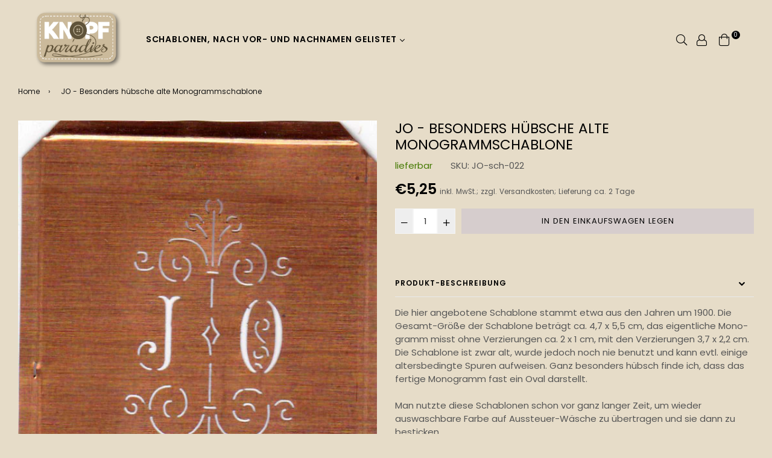

--- FILE ---
content_type: text/javascript
request_url: https://knopfparade.de/cdn/shop/t/11/assets/theme.min.js?v=154607906614156180601596737791
body_size: 11083
content:
function gm_authFailure(){$(".map-section").addClass("map-section--load-error"),$(".map-section__container").remove(),$(".map-section__link").remove(),$(".map-section__overlay").after('<div class="errors text-center">'+theme.strings.authError+"</div>")}function productGridView(e){var t=[],i=[];productGridElements=$("#"+e+" .grid-products .grid__item"),productGridElements.each(function(e){"none"!=$(this).css("clear")&&0!=e&&(t.push(i),i=[]),i.push(this),productGridElements.length==e+1&&t.push(i)}),$.each(t,function(){var e=0;$.each(this,function(){$(this).find(".grid-view_image a.grid-view-item__link").css("height",""),elHeight=parseInt($(this).find(".grid-view_image").css("height")),elHeight>e&&(e=elHeight)}),$.each(this,function(){$(window).width()>750&&$(this).find(".grid-view_image > a.grid-view-item__link").css("height",e)})})}var resizeTimer;window.theme=window.theme||{},window.theme=window.theme||{},theme.Sections=function(){this.constructors={},this.instances=[],$(document).on("shopify:section:load",this._onSectionLoad.bind(this)).on("shopify:section:unload",this._onSectionUnload.bind(this)).on("shopify:section:select",this._onSelect.bind(this)).on("shopify:section:deselect",this._onDeselect.bind(this)).on("shopify:block:select",this._onBlockSelect.bind(this)).on("shopify:block:deselect",this._onBlockDeselect.bind(this))},theme.Sections.prototype=_.assignIn({},theme.Sections.prototype,{_createInstance:function(e,t){var i=$(e),s=i.attr("data-section-id"),n=i.attr("data-section-type");if(t=t||this.constructors[n],!_.isUndefined(t)){var a=_.assignIn(new t(e),{id:s,type:n,container:e});this.instances.push(a)}},_onSectionLoad:function(e){var t=$("[data-section-id]",e.target)[0];t&&this._createInstance(t)},_onSectionUnload:function(e){this.instances=_.filter(this.instances,function(t){var i=t.id===e.detail.sectionId;return i&&_.isFunction(t.onUnload)&&t.onUnload(e),!i})},_onSelect:function(e){var t=_.find(this.instances,function(t){return t.id===e.detail.sectionId});!_.isUndefined(t)&&_.isFunction(t.onSelect)&&t.onSelect(e)},_onDeselect:function(e){var t=_.find(this.instances,function(t){return t.id===e.detail.sectionId});!_.isUndefined(t)&&_.isFunction(t.onDeselect)&&t.onDeselect(e)},_onBlockSelect:function(e){var t=_.find(this.instances,function(t){return t.id===e.detail.sectionId});!_.isUndefined(t)&&_.isFunction(t.onBlockSelect)&&t.onBlockSelect(e)},_onBlockDeselect:function(e){var t=_.find(this.instances,function(t){return t.id===e.detail.sectionId});!_.isUndefined(t)&&_.isFunction(t.onBlockDeselect)&&t.onBlockDeselect(e)},register:function(e,t){this.constructors[e]=t,$("[data-section-type="+e+"]").each(function(e,i){this._createInstance(i,t)}.bind(this))}}),window.slate=window.slate||{},slate.rte={wrapTable:function(){$(".rte table").wrap('<div class="rte__table-wrapper"></div>')},iframeReset:function(){var e=$('.rte iframe[src*="youtube.com/embed"], .rte iframe[src*="player.vimeo"]'),t=e.add(".rte iframe#admin_bar_iframe");e.each(function(){$(this).wrap('<div class="video-wrapper"></div>')}),t.each(function(){this.src=this.src})}},window.slate=window.slate||{},slate.a11y={pageLinkFocus:function(e){var t="js-focus-hidden";e.first().attr("tabIndex","-1").focus().addClass(t).one("blur",function(){e.first().removeClass(t).removeAttr("tabindex")})},focusHash:function(){var e=window.location.hash;e&&document.getElementById(e.slice(1))&&this.pageLinkFocus($(e))},bindInPageLinks:function(){$("a[href*=#]").on("click",function(e){this.pageLinkFocus($(e.currentTarget.hash))}.bind(this))},trapFocus:function(e){var t=e.namespace?"focusin."+e.namespace:"focusin";e.$elementToFocus||(e.$elementToFocus=e.$container),e.$container.attr("tabindex","-1"),e.$elementToFocus.focus(),$(document).off("focusin"),$(document).on(t,function(t){e.$container[0]===t.target||e.$container.has(t.target).length||e.$container.focus()})},removeTrapFocus:function(e){var t=e.namespace?"focusin."+e.namespace:"focusin";e.$container&&e.$container.length&&e.$container.removeAttr("tabindex"),$(document).off(t)}},theme.Images=function(){return{preload:function(e,t){"string"==typeof e&&(e=[e]);for(var i=0;i<e.length;i++){var s=e[i];this.loadImage(this.getSizedImageUrl(s,t))}},loadImage:function(e){(new Image).src=e},switchImage:function(e,t,i){var s=this.imageSize(t.src),n=this.getSizedImageUrl(e.src,s);i?i(n,e,t):t.src=n},imageSize:function(e){var t=e.match(/.+_((?:pico|icon|thumb|small|compact|medium|large|grande)|\d{1,4}x\d{0,4}|x\d{1,4})[_\.@]/);return null!==t?t[1]:null},getSizedImageUrl:function(e,t){if(null==t)return e;if("master"===t)return this.removeProtocol(e);var i=e.match(/\.(jpg|jpeg|gif|png|bmp|bitmap|tiff|tif)(\?v=\d+)?$/i);if(null!=i){var s=e.split(i[0]),n=i[0];return this.removeProtocol(s[0]+"_"+t+n)}return null},removeProtocol:function(e){return e.replace(/http(s)?:/,"")}}}(),theme.Currency=function(){var e="${{amount}}";return{formatMoney:function(t,i){"string"==typeof t&&(t=t.replace(".",""));var s="",n=/\{\{\s*(\w+)\s*\}\}/,a=i||e;function o(e,t,i,s){if(t=t||2,i=i||",",s=s||".",isNaN(e)||null==e)return 0;var n=(e=(e/100).toFixed(t)).split(".");return n[0].replace(/(\d)(?=(\d\d\d)+(?!\d))/g,"$1"+i)+(n[1]?s+n[1]:"")}switch(a.match(n)[1]){case"amount":s=o(t,2);break;case"amount_no_decimals":s=o(t,0);break;case"amount_with_comma_separator":s=o(t,2,".",",");break;case"amount_no_decimals_with_comma_separator":s=o(t,0,".",",");break;case"amount_no_decimals_with_space_separator":s=o(t,0," ")}return a.replace(n,s)}}}(),slate.Variants=function(){function e(e){this.$container=e.$container,this.product=e.product,this.singleOptionSelector=e.singleOptionSelector,this.originalSelectorId=e.originalSelectorId,this.enableHistoryState=e.enableHistoryState,this.currentVariant=this._getVariantFromOptions(),$(this.singleOptionSelector,this.$container).on("change",this._onSelectChange.bind(this))}return e.prototype=_.assignIn({},e.prototype,{_getCurrentOptions:function(){var e=_.map($(this.singleOptionSelector,this.$container),function(e){var t=$(e),i=t.attr("type"),s={};return"radio"===i||"checkbox"===i?!!t[0].checked&&(s.value=t.val(),s.index=t.data("index"),s):(s.value=t.val(),s.index=t.data("index"),$("."+s.index).find('.swatchInput[value="'+s.value+'"]').prop("checked",!0),$("."+s.index).find(".slVariant").text(s.value),s)});return e=_.compact(e)},_getVariantFromOptions:function(){var e=this._getCurrentOptions(),t=this.product.variants;return _.find(t,function(t){return e.every(function(e){return _.isEqual(t[e.index],e.value)})})},_onSelectChange:function(){var e=this._getVariantFromOptions();this.$container.trigger({type:"variantChange",variant:e}),e&&(this._updateMasterSelect(e),this._updateImages(e),this._updatePrice(e),this._updateSKU(e),this.currentVariant=e,this.enableHistoryState&&this._updateHistoryState(e))},_updateImages:function(e){var t=e.featured_image||{},i=this.currentVariant.featured_image||{};e.featured_image&&t.src!==i.src&&this.$container.trigger({type:"variantImageChange",variant:e})},_updatePrice:function(e){e.price===this.currentVariant.price&&e.compare_at_price===this.currentVariant.compare_at_price||this.$container.trigger({type:"variantPriceChange",variant:e})},_updateSKU:function(e){e.sku!==this.currentVariant.sku&&this.$container.trigger({type:"variantSKUChange",variant:e})},_updateHistoryState:function(e){if(history.replaceState&&e){var t=window.location.protocol+"//"+window.location.host+window.location.pathname+"?variant="+e.id;window.history.replaceState({path:t},"",t)}},_updateMasterSelect:function(e){$(this.originalSelectorId,this.$container).val(e.id)}}),e}(),window.theme=window.theme||{},theme.Search=function(){var e={search:".search",searchSubmit:".search__submit",searchInput:".search__input",siteHeader:"#shopify-section-header .header-wrap",siteHeaderSearchToggle:".site-header__search-toggle",searchDrawer:".search-bar"};return{init:function(){if($(e.siteHeader).length){$(e.searchSubmit).on("click",function(t){var i=$(t.target),s=i.parents(e.search).find(e.searchInput);0===s.val().length&&(t.preventDefault(),searchFocus(s))}),$(e.siteHeaderSearchToggle).on("click",function(){$(e.searchDrawer).addClass("active"),$("body").addClass("searchOn")}),$("body").click(function(t){var i=$(t.target);i.parents().is(e.searchDrawer)||i.is(e.searchDrawer)||i.parents().is(e.siteHeaderSearchToggle)||($(e.searchDrawer).removeClass("active"),$("body").removeClass("searchOn"))}),$(".search-bar__close").on("click",function(){$(e.searchDrawer).removeClass("active"),$("body").removeClass("searchOn")});var t=null;$('form[action="/search"]').each(function(){var e=$(this).find('input[name="q"]');e.position().top,e.innerHeight(),$('<ul class="search-results"></ul>').appendTo($(this)).hide(),e.attr("autocomplete","off").bind("keyup change",function(){var e=$(this).val(),i=$(this).closest("form"),s="/search?type=product&q="+e,n=i.find(".search-results");e.length>3&&e!=$(this).attr("data-old-term")&&($(this).attr("data-old-term",e),null!=t&&t.abort(),t=$.getJSON(s+"&view=json",function(e){n.empty(),0==e.results_count?n.hide():($.each(e.results,function(e,t){var i=$("<a></a>").attr("href",t.url);i.append('<span class="thumbnail"><img src="'+t.thumbnail+'" /></span>'),i.append('<span class="title">'+t.title+"</span>"),i.append('<span class="price">'+t.price+"</span>"),i.wrap("<li></li>"),n.append(i.parent())}),e.results_count>10&&n.append('<span class="view-all-products"><a href="'+s+'">'+theme.allresult+" ("+e.results_count+")</a></span>"),n.fadeIn(200))}))})})}}}}(),function(){var e=$(".return-link");function t(e){var t=document.createElement("a");return t.ref=e,t.hostname}document.referrer&&e.length&&window.history.length&&e.one("click",function(e){e.preventDefault();var i=t(document.referrer);return t(window.location.href)===i&&history.back(),!1})}(),theme.Slideshow=function(){this.$slideshow=null;var e={wrapper:"slideshow-wrapper",slideshow:"slideshow",currentSlide:"slick-current",video:"slideshow__video",videoBackground:"slideshow__video--background",closeVideoBtn:"slideshow__video-control--close",pauseButton:"slideshow__pause",isPaused:"is-paused"};function t(t){this.$slideshow=$(t),this.$wrapper=this.$slideshow.closest("."+e.wrapper),this.$pause=this.$wrapper.find("."+e.pauseButton),this.settings={accessibility:!0,arrows:!0,dots:!0,fade:!0,rtl:theme.rtl,draggable:!0,touchThreshold:20,autoplay:this.$slideshow.data("autoplay"),autoplaySpeed:this.$slideshow.data("speed")},this.$slideshow.on("beforeChange",function(t,s,n,a){var o=s.$slider,r=o.find("."+e.currentSlide),c=o.find('.slideshow__slide[data-slick-index="'+a+'"]');if(i(r)){var l=r.find("."+e.video),d=l.attr("id");theme.SlideshowVideo.pauseVideo(d),l.attr("tabindex","-1")}if(i(c)){var h=c.find("."+e.video),u=h.attr("id"),p=h.hasClass(e.videoBackground);p?theme.SlideshowVideo.playVideo(u):h.attr("tabindex","0")}}.bind(this)),this.$slideshow.on("init",function(t,i){var s=i.$slider,n=i.$list,a=this.$wrapper,o=this.settings.autoplay;n.removeAttr("aria-live"),a.on("focusin",function(e){a.has(e.target).length&&(n.attr("aria-live","polite"),o&&s.slick("slickPause"))}),a.on("focusout",function(t){if(a.has(t.target).length&&(n.removeAttr("aria-live"),o)){if($(t.target).hasClass(e.closeVideoBtn))return;s.slick("slickPlay")}}),i.$dots&&i.$dots.on("keydown",function(e){37===e.which&&s.slick("slickPrev"),39===e.which&&s.slick("slickNext"),37!==e.which&&39!==e.which||i.$dots.find(".slick-active button").focus()})}.bind(this)),this.$slideshow.slick(this.settings),this.$pause.on("click",this.togglePause.bind(this))}function i(t){return t.find("."+e.video).length}return $(window).on("load delayed-resize",function(e,t){var i=$(window).height();$(".slideshow-wrapper .slideshow--full").height(i-35)}),t.prototype.togglePause=function(){var t="#Slideshow-"+this.$pause.data("id");this.$pause.hasClass(e.isPaused)?(this.$pause.removeClass(e.isPaused),$(t).slick("slickPlay")):(this.$pause.addClass(e.isPaused),$(t).slick("slickPause"))},t}(),function(){var e=$("#BlogTagFilter");e.length&&e.on("change",function(){location.href=$(this).val()})}(),window.theme=theme||{},theme.customerTemplates=function(){function e(){$("#RecoverPasswordForm").toggleClass("hide"),$("#CustomerLoginForm").toggleClass("hide")}return{init:function(){var t;"#recover"===window.location.hash&&e(),$("#RecoverPassword").on("click",function(t){t.preventDefault(),e()}),$("#HideRecoverPasswordLink").on("click",function(t){t.preventDefault(),e()}),$(".reset-password-success").length&&$("#ResetSuccess").removeClass("hide"),(t=$("#AddressNewForm")).length&&(Shopify&&new Shopify.CountryProvinceSelector("AddressCountryNew","AddressProvinceNew",{hideElement:"AddressProvinceContainerNew"}),$(".address-country-option").each(function(){var e=$(this).data("form-id"),t="AddressCountry_"+e,i="AddressProvince_"+e,s="AddressProvinceContainer_"+e;new Shopify.CountryProvinceSelector(t,i,{hideElement:s})}),$(".address-new-toggle").on("click",function(){t.toggleClass("hide")}),$(".address-edit-toggle").on("click",function(){var e=$(this).data("form-id");$("#EditAddress_"+e).toggleClass("hide")}),$(".address-delete").on("click",function(){var e=$(this),t=e.data("form-id"),i=e.data("confirm-message");confirm(i||"Are you sure you wish to delete this address?")&&Shopify.postLink("/account/addresses/"+t,{parameters:{_method:"delete"}})}))}}}(),window.theme=window.theme||{},theme.navigationmenu=function(){var e="body",t=".js-mobile-nav-toggle",i=".mobile-nav-wrapper",s="#MobileNav .ad",n=".closemobileMenu";$("#siteNav .lvl1 > a").each(function(){$(this).attr("href")==window.location.pathname&&$(this).addClass("active")}),$(t).on("click",function(){$(i).toggleClass("active"),$(e).toggleClass("menuOn"),$(t).toggleClass("mobile-nav--open mobile-nav--close")}),$(n).on("click",function(){$(i).toggleClass("active"),$(e).toggleClass("menuOn"),$(t).toggleClass("mobile-nav--open mobile-nav--close")}),$("body").click(function(s){var n=$(s.target);n.parents().is(i)||n.parents().is(t)||n.is(t)||($(i).removeClass("active"),$(e).removeClass("menuOn"),$(t).removeClass("mobile-nav--close").addClass("mobile-nav--open"))}),$(s).on("click",function(e){e.preventDefault(),$(this).toggleClass("ad-plus-l ad-minus-l"),$(this).parent().next().slideToggle()})}(),window.theme=window.theme||{},theme.Cart=function(){var e={edit:".js-edit-toggle"},t={showClass:"cart__update--show",showEditClass:"cart__edit--active",cartNoCookies:"cart--no-cookies"};function i(i){this.$container=$(i),this.$edit=$(e.edit,this.$container),this.cookiesEnabled()||this.$container.addClass(t.cartNoCookies),this.$edit.on("click",this._onEditClick.bind(this)),$("#shipping-calculator").length&&Shopify.Cart.ShippingCalculator.show({submitButton:theme.strings.shippingCalcSubmitButton,submitButtonDisabled:theme.strings.shippingCalcSubmitButtonDisabled,customerIsLoggedIn:theme.strings.shippingCalcCustomerIsLoggedIn,moneyFormat:theme.strings.moneyFormat})}return i.prototype=_.assignIn({},i.prototype,{onUnload:function(){this.$edit.off("click",this._onEditClick)},_onEditClick:function(e){var i=$(e.target),s=$("."+i.data("target"));i.toggleClass(t.showEditClass),s.toggleClass(t.showClass)},cookiesEnabled:function(){var e=navigator.cookieEnabled;return e||(document.cookie="testcookie",e=-1!==document.cookie.indexOf("testcookie")),e}}),i}(),window.theme=window.theme||{},theme.Filters=function(){var e="sort_by",t={sortSelection:".filters-toolbar__input--sort",defaultSort:".collection-header__default-sort"};function i(e){var i=this.$container=$(e);this.$sortSelect=$(t.sortSelection,i),this.$selects=$(t.filterSelection,i).add($(t.sortSelection,i)),this.defaultSort=this._getDefaultSortValue(),this._resizeSelect(this.$selects),this.$selects.removeClass("hidden"),this.$sortSelect.on("change",this._onSortChange.bind(this))}return i.prototype=_.assignIn({},i.prototype,{_onSortChange:function(e){var t=this._sortValue();t.length?window.location.search=t:window.location.href=window.location.href.replace(window.location.search,""),this._resizeSelect($(e.target))},_getSortValue:function(){return this.$sortSelect.val()||this.defaultSort},_getDefaultSortValue:function(){return $(t.defaultSort,this.$container).val()},_sortValue:function(){var t=this._getSortValue(),i="";return t!==this.defaultSort&&(i=e+"="+t),i},_resizeSelect:function(e){e.each(function(){var e=$(this),t=e.find("option:selected").text(),i=$("<span>").html(t);i.appendTo("body");var s=i.width();i.remove(),e.width(s+10)})},onUnload:function(){this.$sortSelect.off("change",this._onSortChange)}}),i}(),window.theme=window.theme||{},theme.HeaderSection=function(){return function(){theme.Search.init(),$(".site-header__cart").click(function(e){e.preventDefault(),$("#header-cart").slideToggle()}),$("body").click(function(e){var t=$(e.target);t.parents().is(".site-cart")||t.is(".site-cart")||$("body").find("#header-cart").slideUp()})}}(),theme.Maps=function(){var e=14,t=null,i=[],s=theme.mapKey?theme.mapKey:"";function n(e){this.$container=$(e),"loaded"===t?this.createMap():(i.push(this),"loading"!==t&&(t="loading",void 0===window.google&&$.getScript("https://maps.googleapis.com/maps/api/js?key="+s).then(function(){t="loaded",$.each(i,function(e,t){t.createMap()})})))}return n.prototype=_.assignIn({},n.prototype,{createMap:function(){var t=this.$container.find(".map-section__container");return function(e){var t=$.Deferred(),i=new google.maps.Geocoder,s=e.data("address-setting");return i.geocode({address:s},function(e,i){i!==google.maps.GeocoderStatus.OK&&t.reject(i),t.resolve(e)}),t}(t).then(function(i){var s={zoom:e,center:i[0].geometry.location,disableDefaultUI:!0},n=this.map=new google.maps.Map(t[0],s),a=this.center=n.getCenter();new google.maps.Marker({map:n,position:n.getCenter()});google.maps.event.addDomListener(window,"resize",$.debounce(250,function(){google.maps.event.trigger(n,"resize"),n.setCenter(a)}))}.bind(this)).fail(function(){var e;switch(status){case"ZERO_RESULTS":e=theme.strings.addressNoResults;break;case"OVER_QUERY_LIMIT":e=theme.strings.addressQueryLimit;break;default:e=theme.strings.addressError}t.parent().addClass("page-width map-section--load-error").html('<div class="errors text-center">'+e+"</div>")})},onUnload:function(){google.maps.event.clearListeners(this.map,"resize")}}),n}(),theme.Product=function(){function e(e){var t=this.$container=$(e),i=t.attr("data-section-id");this.settings={mediaQueryMediumUp:"screen and (min-width: 750px)",mediaQuerySmall:"screen and (max-width: 749px)",bpSmall:!1,enableHistoryState:t.data("enable-history-state")||!1,imageSize:null,imageZoomSize:null,namespace:".slideshow-"+i,sectionId:i,sliderActive:!1,zoomEnabled:!1},this.selectors={addToCart:"#AddToCart-"+i,addToCartText:"#AddToCartText-"+i,comparePrice:"#ComparePrice-"+i,originalPrice:"#ProductPrice-"+i,saveAmount:"#SaveAmount-"+i,discountBadge:".discount-badge",SKU:".variant-sku",originalPriceWrapper:".product-price__price-"+i,originalSelectorId:"#ProductSelect-"+i,productFeaturedImage:".FeaturedImage-"+i,productImageWrap:".FeaturedImageZoom-"+i,productPrices:".product-single__price-"+i,productThumbImages:".product-single__thumbnail--"+i,productThumbs:".product-single__thumbnails-"+i,saleClasses:"product-price__sale product-price__sale--single",saleLabel:".product-price__sale-label-"+i,singleOptionSelector:".single-option-selector-"+i},thumbnails=$(".product-single__thumbnail-image"),thumbnails.length&&thumbnails.bind("click",function(){var e=$(this).attr("src").split("?")[0].split("."),t=e.pop(),i=e.pop().replace(/_[a-zA-Z0-9@]+$/,""),s=e.join(".")+"."+i+"."+t;void 0!==variantImages[s]&&productOptions.forEach(function(e,t){optionValue=variantImages[s]["option-"+t],null!==optionValue&&$(".single-option-selector:eq("+t+") option").filter(function(){return $(this).text()===optionValue}).length&&($(".swatch-"+t).find('.swatchInput[value="'+optionValue+'"]').prop("checked",!0),$(".single-option-selector:eq("+t+")").val(optionValue).trigger("change"))})}),$(".popup-video").length&&$(".popup-video").magnificPopup({type:"iframe",mainClass:"mfp-fade",removalDelay:160,preloader:!1,fixedContentPos:!1});var s=$(".orderMsg").attr("data-user"),n=$(".orderMsg").attr("data-time");$(".orderMsg .items").text(Math.floor(Math.random()*s+1)),$(".orderMsg .time").text(Math.floor(Math.random()*n+5));var a=$(".userViewMsg").attr("data-user"),o=$(".userViewMsg").attr("data-time");$(".uersView").text(Math.floor(Math.random()*a)),setInterval(function(){$(".uersView").text(Math.floor(Math.random()*a))},o),$(".stickyOptions .selectedOpt").on("click",function(){$(".stickyOptions ul").slideToggle("fast")}),$(".stickyOptions .vrOpt").on("click",function(e){var t=$(this).attr("data-val"),s=$(this).attr("data-no"),n=$(this).text();$(".selectedOpt").text(n),$(".stickyCart .selectbox").val(t).trigger("change"),$(".stickyOptions ul").slideUp("fast"),this.productvariants=JSON.parse(document.getElementById("ProductJson-"+i).innerHTML),$(".stickyCart .product-featured-img").attr("src",this.productvariants.variants[s].featured_image.src.replace(/(\.[^\.]*$|$)/,"_60x60$&"))});var r=this.tabs="#ProductSection-"+i+" .tablink";$(r).on("click",function(e){e.preventDefault(),$(this).parent().addClass("active"),$(this).parent().siblings().removeClass("active");var t=$(this).attr("href");if($(".tab-content").not(t).css("display","none"),$(t).fadeIn(),$(window).width()<767){var i=$(this).offset();$("html, body").animate({scrollTop:i.top},700)}}),$(".product-tabs li:first-child").addClass("active"),$(".tab-container h3:first-child + .tab-content").show(),$(".reviewLink").on("click",function(e){e.preventDefault();var t=$(this).attr("href");$(".product-tabs li").removeClass("active"),$(".tablink[href='"+t+"']").parent().addClass("active"),$(".tab-content").not(t).css("display","none"),$(t).fadeIn();var i=$(t).offset();$(window).width()<767?$("html, body").animate({scrollTop:i.top-50},700):$("html, body").animate({scrollTop:i.top-100},700)}),$(".sizelink").magnificPopup({type:"inline",midClick:!0}),$(".emaillink").magnificPopup({type:"inline",midClick:!0});var c=t.find(".related-product"),l=$(c).attr("data-ds"),d=$(c).attr("data-tb"),h=$(c).attr("data-mb"),u=$(c).attr("proRelated-aniamtion"),p=$(c).attr("proRelated-timeout"),m=$(c).attr("proRelated-autoplay");$(".related-product .productSlider").slick({dots:!1,infinite:!0,slidesToShow:l,autoplaySpeed:p,speed:u,slidesToScroll:1,autoplay:m,rtl:theme.rtl,responsive:[{breakpoint:1024,settings:{slidesToShow:d,slidesToScroll:1}},{breakpoint:767,settings:{slidesToShow:h,slidesToScroll:1}}]}),$(window).on("load delayed-resize",function(e,t){productGridView("ProductSection-"+i)}),$("#ProductJson-"+i).html()&&(this.productSingleObject=JSON.parse(document.getElementById("ProductJson-"+i).innerHTML),this.settings.zoomEnabled=$(this.selectors.productFeaturedImage).hasClass("js-zoom-enabled"),this.settings.imageSize=theme.Images.imageSize($(this.selectors.productFeaturedImage).attr("src")),this.settings.zoomEnabled&&(this.settings.imageZoomSize=theme.Images.imageSize($(this.selectors.productImageWrap).data("zoom"))),this._initBreakpoints(),this._stringOverrides(),this._initVariants(),this._initImageSwitch(),this._initmainimageSlider(),this._initThumbnailSlider(),this._setActiveThumbnail(),theme.Images.preload(this.productSingleObject.images,this.settings.imageSize))}function t(e){var t=e.data("zoom");e.zoom({url:t})}function i(e){e.trigger("zoom.destroy")}return e.prototype=_.assignIn({},e.prototype,{_stringOverrides:function(){theme.productStrings=theme.productStrings||{},$.extend(theme.strings,theme.productStrings)},_initBreakpoints:function(){var e=this;enquire.register(this.settings.mediaQuerySmall,{match:function(){e.settings.zoomEnabled&&i($(e.selectors.productImageWrap)),e.settings.bpSmall=!0},unmatch:function(){e.settings.bpSmall=!1}}),enquire.register(this.settings.mediaQueryMediumUp,{match:function(){e.settings.zoomEnabled&&$(e.selectors.productImageWrap).each(function(){t($(this))})}})},_initVariants:function(){var e={$container:this.$container,enableHistoryState:this.$container.data("enable-history-state")||!1,singleOptionSelector:this.selectors.singleOptionSelector,originalSelectorId:this.selectors.originalSelectorId,product:this.productSingleObject};this.variants=new slate.Variants(e),this.$container.on("variantChange"+this.settings.namespace,this._updateAddToCart.bind(this)),this.$container.on("variantImageChange"+this.settings.namespace,this._updateImages.bind(this)),this.$container.on("variantPriceChange"+this.settings.namespace,this._updatePrice.bind(this)),this.$container.on("variantSKUChange"+this.settings.namespace,this._updateSKU.bind(this))},_initImageSwitch:function(){if($(this.selectors.productThumbImages).length){var e=this;$(this.selectors.productThumbImages).on("click",function(t){t.preventDefault();var i=$(this),s=i.attr("href"),n=i.data("zoom");e._switchImage(s,n),e._setActiveThumbnail(s)})}},_setActiveThumbnail:function(e){void 0===e&&(e=$(this.selectors.productThumbImages+".activeSlide").attr("href"));var t=$(this.selectors.productThumbImages+'[href="'+e+'"]');$(this.selectors.productThumbImages).removeClass("active-thumb"),t.addClass("active-thumb");var i=t.parent().data("slide");$(".primgSlider").slick("slickGoTo",i)},_switchImage:function(e,s){if($(".index-section--featured-product").length){$(this.selectors.productImageWrap+'[data-zoom="'+s+'"]').data("slide");$(this.selectors.productFeaturedImage).attr("src",e),this.settings.zoomEnabled&&i($(this.selectors.productImageWrap)),!this.settings.bpSmall&&this.settings.zoomEnabled&&s&&($(this.selectors.productImageWrap).data("zoom",s),t($(this.selectors.productImageWrap)))}},_initmainimageSlider:function(){$(".primgSlider").slick({slidesToShow:1,slidesToScroll:1,infinite:!1,rtl:theme.rtl,fade:!0,asNavFor:this.selectors.productThumbs})},_initThumbnailSlider:function(){var e=!0,t=5;"bottom"==$(this.selectors.productThumbs).attr("data-slider")&&(e=!1,t=6);var i={verticalSwiping:!0,vertical:e,slidesToShow:t,slidesToScroll:1,infinite:!1,rtl:theme.rtl,asNavFor:".primgSlider",focusOnSelect:!0,responsive:[{breakpoint:750,settings:{slidesToShow:5,vertical:!1,swipe:!0,verticalSwiping:!1,draggable:!1}},{breakpoint:640,settings:{slidesToShow:4,vertical:!1,swipe:!0,verticalSwiping:!1,draggable:!1}}]};$(this.selectors.productThumbs).slick(i),this.settings.sliderActive=!0},_destroyThumbnailSlider:function(){$(this.selectors.productThumbs).slick("unslick"),this.settings.sliderActive=!1},_updateAddToCart:function(e){var t=e.variant;if(t)if($(this.selectors.productPrices).removeClass("visibility-hidden").attr("aria-hidden","true"),t.available){$(this.selectors.addToCart).prop("disabled",!1),$(this.selectors.addToCartText).text(theme.strings.addToCart),$(".instock").removeClass("hide"),$(".outstock").addClass("hide");var i=$("#pvr-"+t.id).text();$("#quantity_message").show().find(".items").text(i)}else $(this.selectors.addToCart).prop("disabled",!0),$(this.selectors.addToCartText).text(theme.strings.soldOut),$(".instock").addClass("hide"),$(".outstock").removeClass("hide"),$("#quantity_message").hide();else $(this.selectors.addToCart).prop("disabled",!0),$(this.selectors.addToCartText).text(theme.strings.unavailable),$(this.selectors.productPrices).addClass("visibility-hidden").attr("aria-hidden","false"),$(".instock").addClass("hide"),$(".outstock").removeClass("hide"),$("#quantity_message").hide()},_updateImages:function(e){var t,i=e.variant,s=theme.Images.getSizedImageUrl(i.featured_image.src,this.settings.imageSize);this.settings.zoomEnabled&&(t=theme.Images.getSizedImageUrl(i.featured_image.src,this.settings.imageZoomSize)),this._switchImage(s,t),this._setActiveThumbnail(s)},_updatePrice:function(e){var t=e.variant;if($(this.selectors.originalPrice).html(theme.Currency.formatMoney(t.price,theme.moneyFormat)),t.compare_at_price>t.price){$(this.selectors.comparePrice).html(theme.Currency.formatMoney(t.compare_at_price,theme.moneyFormat)).removeClass("hide"),$(this.selectors.originalPriceWrapper).addClass(this.selectors.saleClasses),$(this.selectors.saleLabel).removeClass("hide");var i=t.compare_at_price-t.price;salecount=100*i/t.compare_at_price,$(this.selectors.discountBadge).find(".off").find("span").text(+salecount.toFixed()),$(this.selectors.discountBadge).removeClass("hide"),$(this.selectors.saveAmount).html(theme.Currency.formatMoney(i,theme.moneyFormat))}else $(this.selectors.comparePrice).addClass("hide"),$(this.selectors.saleLabel).addClass("hide"),$(this.selectors.discountBadge).addClass("hide"),$(this.selectors.originalPriceWrapper).removeClass(this.selectors.saleClasses)},_updateSKU:function(e){var t=e.variant;$(this.selectors.SKU).html(t.sku)},onUnload:function(){this.$container.off(this.settings.namespace)}}),e}(),theme.QuickView=void $("body").on("click",".quick-view",function(e){e.preventDefault(),e.stopPropagation(),$.ajax({beforeSend:function(){$("body").addClass("loading")},url:$(this).attr("href"),success:function(e){$.magnificPopup.open({items:{src:'<div class="quick-view-popup" id="content_quickview">'+e+"</div>",type:"inline"},removalDelay:500,callbacks:{beforeOpen:function(){this.st.mainClass="mfp-move-horizontal"},close:function(){$("#content_quickview").empty()}}})},complete:function(){$("body").removeClass("loading")}})}),theme.Quotes=function(){var e={mediaQuerySmall:"screen and (max-width: 749px)",mediaQueryMediumUp:"screen and (min-width: 750px)",slideCount:0},t={accessibility:!0,arrows:!0,dots:!1,autoplay:!1,rtl:theme.rtl,touchThreshold:20,slidesToShow:1,slidesToScroll:1};function i(i){var s=(this.$container=$(i)).attr("data-section-id"),n=this.wrapper=".quotes-wrapper",a=this.slider="#Quotes-"+s,o=$(a,n),r=!1,c=$.extend({},t,{slidesToShow:1,slidesToScroll:1,adaptiveHeight:!0});function l(e,t){r&&(e.slick("unslick"),r=!1),e.slick(t),r=!0}e.slideCount=o.data("count"),e.slideCount<t.slidesToShow&&(t.slidesToShow=e.slideCount,t.slidesToScroll=e.slideCount),o.on("init",this.a11y.bind(this)),enquire.register(e.mediaQuerySmall,{match:function(){l(o,c)}}),enquire.register(e.mediaQueryMediumUp,{match:function(){l(o,t)}})}return i.prototype=_.assignIn({},i.prototype,{onUnload:function(){enquire.unregister(e.mediaQuerySmall),enquire.unregister(e.mediaQueryMediumUp),$(this.slider,this.wrapper).slick("unslick")},onBlockSelect:function(e){var t=$(".quotes-slide--"+e.detail.blockId+":not(.slick-cloned)").data("slick-index");$(this.slider,this.wrapper).slick("slickGoTo",t)},a11y:function(e,t){var i=t.$list,s=$(this.wrapper,this.$container);i.removeAttr("aria-live"),s.on("focusin",function(e){s.has(e.target).length&&i.attr("aria-live","polite")}),s.on("focusout",function(e){s.has(e.target).length&&i.removeAttr("aria-live")})}}),i}(),theme.slideshows={},theme.SlideshowSection=function(){return function(e){var t=(this.$container=$(e)).attr("data-section-id"),i=this.slideshow="#Slideshow-"+t;$(".slideshow__video",i).each(function(){var e=$(this);theme.SlideshowVideo.init(e),theme.SlideshowVideo.loadVideo(e.attr("id"))}),theme.slideshows[i]=new theme.Slideshow(i)}}(),theme.SlideshowSection.prototype=_.assignIn({},theme.SlideshowSection.prototype,{onUnload:function(){delete theme.slideshows[this.slideshow]},onBlockSelect:function(e){var t=$(this.slideshow),i=$(".slideshow__slide--"+e.detail.blockId+":not(.slick-cloned)").data("slick-index");t.slick("slickGoTo",i).slick("slickPause")},onBlockDeselect:function(){$(this.slideshow).slick("slickPlay")}}),theme.collectionView=function(){return function(e){var t=this.$container=$(e),i=t.attr("data-section-id");t.attr("data-section-timeout"),ajaxfilter=function(e){var t,s,n=(s={},location.search.replace(/[?&]+([^=&]+)=([^&]*)/gi,function(e,t,i){s[t]=i}),t?s[t]:s);if(n=$.param(n)){var a=e.split("?");e=a.join("?")}$.ajax({type:"GET",url:e,data:{},beforeSend:function(){$("body").addClass("loading hideOverly")},complete:function(t){$(".productList .grid-products").html($(".productList .grid-products",t.responseText).html()),$(".productList .grid-products").html($(".productList .grid-products",t.responseText).html()),$(".filters-toolbar__product-count").html($(".filters-toolbar__product-count",t.responseText).html()),$(".sidebar_tags").html($(".sidebar_tags",t.responseText).html()),check_filters(),$(".pagination").html($(".pagination",t.responseText).html()),$(".pagination",t.responseText).html()?$(".pagination").show():$(".pagination").hide(),$(".infinitpaginOuter").html($(".infinitpaginOuter",t.responseText).html()),$(".infinitpaginOuter",t.responseText).html()||$(".infinitpagin").remove(),theme.mlcurrency&&Currency.convertAll(shopCurrency,$("#currencies li.selected").attr("data-currency")),$("body").removeClass("loading hideOverly"),$(theme.colorSwatches),$(theme.ajaxCart),loadMoreBtn(),$(".spr-badge").length>0&&$.getScript(window.location.protocol+"//productreviews.shopifycdn.com/assets/v4/spr.js"),productGridView(i),setTimeout(function(){productGridView(i)},1e3),history.pushState({page:e},e,e)}})},$(window).on("load delayed-resize",function(e,t){productGridView(i)}),infiniteScroll=function(){$(window).on("scroll load delayed-resize",function(){var e=$(".infinitpagin a").attr("href");if($(".infinitpagin a.infinite").length){var t=$(".infinitpagin").offset();$(document).scrollTop()+$(window).height()-50>t.top&&($(window).off("scroll load delayed-resize"),loadMore(e))}})},loadMoreBtn=function(){$(".infinitpagin a.loadMore").click(function(e){e.preventDefault();var t=$(this).attr("href");loadMore(t)})},loadMore=function(e){e.length&&$.ajax({type:"GET",dataType:"html",url:e,beforeSend:function(){"button"==$(".infinitpaginOuter").attr("data-type")?$("body").addClass("loading hideOverly"):$(".infinitpagin a").show()},complete:function(e){$(".productList .grid-products").length?$(".productList .grid-products").append($(".productList .grid-products",e.responseText).html()):$(".productList .list-view-items").append($(".productList .list-view-items",e.responseText).html()),$(".infinitpagin",e.responseText).html()?$(".infinitpagin").html($(".infinitpagin",e.responseText).html()):$(".infinitpagin").remove(),theme.mlcurrency&&Currency.convertAll(shopCurrency,$("#currencies li.selected").attr("data-currency")),$(theme.ajaxCart),$(theme.colorSwatches),productGridView(i),$(".spr-badge").length>0&&$.getScript(window.location.protocol+"//productreviews.shopifycdn.com/assets/v4/spr.js"),setTimeout(function(){productGridView(i)},1e3),$(".infinitpagin a.loadMore").length?loadMoreBtn():infiniteScroll(),$("body").removeClass("loading hideOverly")}})},$(document).ready(function(){infiniteScroll(),loadMoreBtn()})}}(),theme.carouselSection={},theme.carouselSection=function(){return function(e){var t=this.$container=$(e),i=t.attr("data-section-id"),s=$(t).find(".carousel"),n=this.tabs="#carousel-"+i+" .tablink",a=this.tabcontent="#carousel-"+i+" .tab-content";$(s).slick(),$(n).on("click",function(e){e.preventDefault(),$(this).parent().addClass("active"),$(this).parent().siblings().removeClass("active");var t=$(this).attr("href");$(a).not(t).css("display","none"),$(t).fadeIn(),$(s).slick("refresh")}),$("#carousel-"+i).each(function(){$(this).find(".collection-tabs li:first-child").addClass("active"),$(this).find(".tab-container h3:first-child + .tab-content").show(),$(this).find(".collection-tabs li:first-child a").attr("href"),$(s).slick("refresh")}),$(window).on("load delayed-resize",function(e,t){productGridView("carousel-"+i)})}}(),theme.masonary=function(){return function(e){var t=this.$container=$(e),i=t.attr("data-section-id"),s=this.masonary=$(t).find(".grid-masonary");function n(e){$(e).masonry({columnWidth:".grid-sizer-"+i,itemSelector:".ms-item",percentPosition:!0})}n(s),setTimeout(function(){n(s)},1e3)}}(),theme.colorSwatches=function(){$(".grid-view-item .swatches li:not(.noImg)").hover(function(){var e=$(this).attr("rel");return $(this).parents(".grid-view-item").find(".grid-view-item__link").addClass("showLoading"),$(this).parents(".grid-view-item").find(".variantImg").attr({src:e}),$(this).parents(".grid-view-item").find(".variantImg").load(function(){$(this).parents(".grid-view-item").find(".grid-view-item__link").addClass("showVariantImg"),$(this).parents(".grid-view-item").find(".grid-view-item__link").removeClass("showLoading")}),!1},function(){return $(this).parents(".grid-view-item").find(".grid-view-item__link").removeClass("showLoading"),$(this).parents(".grid-view-item").find(".grid-view-item__link").removeClass("showVariantImg"),!1})},$(theme.colorSwatches),theme.instagramSection=function(){return function(e){var t=this.$container=$(e),i=t.attr("data-section-id"),s=t.attr("data-from"),n=t.attr("data-user"),a=t.attr("data-tag"),o=t.attr("data-image"),r=t.attr("data-count");"user"==s?$.instagramFeed({username:n,container:"#instafeed"+i,items:r,styling:!1,image_size:o}):$.instagramFeed({tag:a,container:"#instafeed"+i,items:r,styling:!1,image_size:o}),$("#instafeed"+i+".insta-slick").slick()}}(),theme.ajaxCart=function(){var e=null;function t(e,t){$("body").addClass("loading"),CartJS.addItem(e,t,{},{success:function(e,t,s){$("#successDrawer").find(".modal-prod-img").attr("src","");var n=e.image.replace(/(\.[^\.]*$|$)/,"_small$&");$("#successDrawer").find(".modal-prod-img").attr("src",n),$("#successDrawer").find(".modal-prod-name").text(e.product_title),$("body").removeClass("loading showOverly"),i("#successDrawer")},error:function(e,t,s){var n=JSON.parse(e.responseText).description;$("body").removeClass("loading"),$(".error-message").text(n),i("#errorDrawer")}})}function i(t){$("body").addClass("loading showOverly"),$(t).fadeIn(500),e=setTimeout(function(){$("body").removeClass("loading showOverly"),$(t).fadeOut(200)},8e3)}function s(){var e=$(".freeShipMsg").attr("data-price")+"00";cartTotal=CartJS.cart.total_price,remainfreeship=e-cartTotal,remainfreeship>0?($("#freeShipMsg .freeShip").html(theme.Currency.formatMoney(remainfreeship,theme.moneyFormat)),$("#freeShipMsg").show().next().hide(),theme.mlcurrency&&currenciesChange("#freeShipMsg .freeShip sapn.money")):$("#freeShipMsg").hide().next().show()}$(document).on("click",".quickShop",function(e){e.preventDefault(),e.stopImmediatePropagation();var t=$(this).attr("href"),i=$(this).parents(".grid-view-item").find(".grid-view_image"),s=$(this).parents(".grid-view-item").find(".shopWrapper");$.ajax({url:t,dataType:"html",type:"GET",beforeSend:function(){$(i).addClass("showLoading")},success:function(e){$(".shopWrapper").removeClass("active").html(""),$(s).addClass("active").html(e)},complete:function(e){$(i).removeClass("showLoading"),theme.mlcurrency&&currenciesChange(".shopWrapper.active .product-single__price span.money"),$(".closeShop").click(function(){$(this).parents(".shopWrapper").removeClass("active")})}})}),$(".add-to-cart").click(function(e){if(e.preventDefault(),e.stopImmediatePropagation(),theme.ajax_cart){var i=$(this).attr("id"),s=$(this).attr("rel");t(i,s)}else $(this).parent().submit()}),$(".product-form__cart-submit").click(function(e){if(e.preventDefault(),"disabled"!=$(this).attr("disabled"))if(theme.ajax_cart){var i=$(this).closest("form").find("select[name=id]").val();i||(i=$(this).closest("form").find("input[name=id]").val());var s=$(this).closest("form").find("input[name=quantity]").val();s||(s=1);var n={};$('[name*="properties"]').each(function(){var e=$(this).attr("name").split("[")[1].split("]")[0],t=$(this).val();n[e]=t}),t(i,s)}else $(".productForm").submit()}),$(".add-to-wishlist").click(function(e){e.preventDefault();var t=$(this).attr("rel");if(null==$.cookie("wishlistList"))var i=t;else if(-1==$.cookie("wishlistList").indexOf(t))var i=$.cookie("wishlistList")+"__"+t;$.cookie("wishlistList",i,{expires:30,path:"/"}),$(this).next(".loading-wishlist").css("display","block"),$(this).hide(),setTimeout(function(){$('.add-to-wishlist[rel="'+t+'"]').next(".loading-wishlist").hide(),$('.added-wishlist[rel="'+t+'"]').css("display","block")},2e3)}),function(){try{if(null!=$.cookie("wishlistList")&&"__"!=$.cookie("wishlistList")&&""!=$.cookie("wishlistList"))for(var e=String($.cookie("wishlistList")).split("__"),t=0;t<e.length;t++)""!=e[t]&&($('.added-wishlist[rel="'+e[t]+'"]').css("display","block"),$('.add-to-wishlist[rel="'+e[t]+'"]').hide())}catch(e){}}(),s(),$(".continue-shopping, .modalOverly, .closeDrawer").click(function(){clearTimeout(e),$(".modal").fadeOut(200),$("body").removeClass("loading showOverly")}),$(document).on("cart.requestComplete",function(e,t){setTimeout(function(){s()},3e3)})},$(theme.ajaxCart),$(document).ready(function(){var e=new theme.Sections;e.register("cart-template",theme.Cart),e.register("product",theme.Product),e.register("collection-template",theme.Filters),e.register("collection-template",theme.collectionView),e.register("product-template",theme.Product),e.register("header-section",theme.HeaderSection),e.register("map",theme.Maps),e.register("slideshow-section",theme.SlideshowSection),e.register("carousel",theme.carouselSection),e.register("masonary",theme.masonary),e.register("quotes",theme.Quotes),e.register("instagram",theme.instagramSection),$(".selected-currency").click(function(){$("#currencies").slideToggle()}),$(window).width()>999&&$("#currencies li").click(function(){$(this).parent().slideUp()})}),$(window).resize(function(){clearTimeout(resizeTimer),resizeTimer=setTimeout(function(){$(window).trigger("delayed-resize")},250)}),theme.init=function(){theme.customerTemplates.init(),slate.rte.wrapTable(),slate.rte.iframeReset(),slate.a11y.pageLinkFocus($(window.location.hash)),$(".in-page-link").on("click",function(e){slate.a11y.pageLinkFocus($(e.currentTarget.hash))}),$('a[href="#"]').on("click",function(e){e.preventDefault()})},$(theme.init),function(e){e(document).ready(function(){e(".saleTime").each(function(){var t=e(this),i=e(this).data("date"),s=new Date(i).getTime(),n=setInterval(function(){var i=(new Date).getTime(),a=s-i,o=Math.floor(a/864e5),r=Math.floor(a%864e5/36e5),c=Math.floor(a%36e5/6e4),l=Math.floor(a%6e4/1e3);o=("00"+o).substr(o>99?-3:-2),r=("00"+r).substr(-2),c=("00"+c).substr(-2),l=("00"+l).substr(-2),e(t).find(".counter").html("<span class='days'>"+o+"<span>Days</span></span> <span class='hours'>"+r+"<span>HR</span></span> <span class='minutes'>"+c+"<span>MIN</span></span> <span class='seconds'>"+l+"<span>SC</span>"),a<0&&(clearInterval(n),e(t).hide())},1e3)}),e(".qtyBtn").on("click",function(){var t=e(this).parent(".qtyField"),i=e(t).find(".qty").val(),s=1;e(this).is(".plus")?s=parseInt(i)+1:i>1&&(s=parseInt(i)-1),e(t).find(".qty").val(s)})}),e(window).resize(function(){}),e(".btn-filter").click(function(){e(".filterbar").toggleClass("active")}),e(".closeFilter").click(function(){e(".filterbar").removeClass("active")}),e("body").click(function(t){var i=e(t.target);i.parents().is(".filterbar")||i.is(".btn-filter")||e(".filterbar").removeClass("active")}),e(".product-tags li").eq(10).nextAll().hide(),e(".btnview").click(function(){e(".product-tags li").not(".filter--active").show(),e(this).hide()});new Date;if(e("#newsletter-modal").length){var t=e("#newsletter-modal").attr("data-type"),i=e("#newsletter-modal").attr("data-time");if("pageload"==t)"true"!=e.cookie("cookieSignup")&&setTimeout(function(){e(".newsletter-wrap").fadeIn(),e("#newsletter-modal").fadeIn()},i);else{e(document).on("mouseleave",function(t){t.clientY<0&&"true"!=e.cookie("cookieSignup")&&(e(".newsletter-wrap").fadeIn(),e("#newsletter-modal").fadeIn())})}}(e(document).mouseup(function(t){var i=e("#newsletter-modal");i.is(t.target)||0!==i.has(t.target).length||(i.hide(),e(".newsletter-wrap").fadeOut())}),e(".closepopup").click(function(){1==e("#dontshow").prop("checked")&&e.cookie("cookieSignup","true",{expires:1,path:"/"}),e("#newsletter-modal").fadeOut(),e(".newsletter-wrap").fadeOut()}),e(".notification-bar").length&&"true"!=e.cookie("promotion")&&e(".notification-bar").show(),e(".btn-shop").click(function(){e(".products .grid-lb").not(e(this).next()).removeClass("active"),e(this).next().addClass("active")}),e(".btn-shop-close").click(function(){e(this).parent().removeClass("active")}),e(".close-announcement").click(function(){e(".notification-bar").slideUp(),e.cookie("promotion","true",{expires:1})}),e(".cookiePopup").length&&("accepted"!=e.cookie("accept-cookies")&&setTimeout(function(){e(".cookiePopup").slideDown()},250),e(".cookieBtn").click(function(){e(".cookiePopup").slideUp(),e.cookie("accept-cookies","accepted",{expires:15,path:"/"})})),e(".user-menu").click(function(){e(".customer-links").slideToggle()}),e("body").click(function(t){var i=e(t.target);i.parents().is(".my-account")||i.is(".my-account")||e("body").find(".my-account .customer-links").slideUp()}),window.onscroll=function(){!function(){theme.fixedHeader&&e(window).width()>1199&&(e(window).scrollTop()>145?e(".header-wrap").addClass("stickyNav animated fadeInDown"):e(".header-wrap").removeClass("stickyNav fadeInDown"));if(e("#AddToCart-product-template").length){var t=e("#AddToCart-product-template").offset();e(window).scrollTop()>t.top?e(".stickyCart").slideDown():e(".stickyCart").slideUp()}}()},e(".footer-links .h4").click(function(){e(window).width()<750&&(e(this).find(".ad").toggleClass("ad-angle-down-l ad-angle-up-l"),e(this).next().slideToggle())}),e("#site-scroll").click(function(){return e("html, body").animate({scrollTop:0},1e3),!1}),e(window).scroll(function(){e(this).scrollTop()>300?e("#site-scroll").fadeIn():e("#site-scroll").fadeOut()}),theme.animationMobile&&e(window).width()<767&&e(".wow").removeClass("wow"),theme.animation&&(new WOW).init(),e(".hero.parallax").length)&&((!!!/Android|webOS|iPhone|iPad|iPod|BlackBerry/i.test(navigator.userAgent)||e(window).width()>767)&&e.stellar({horizontalScrolling:!1,verticalOffset:40}))}(jQuery);